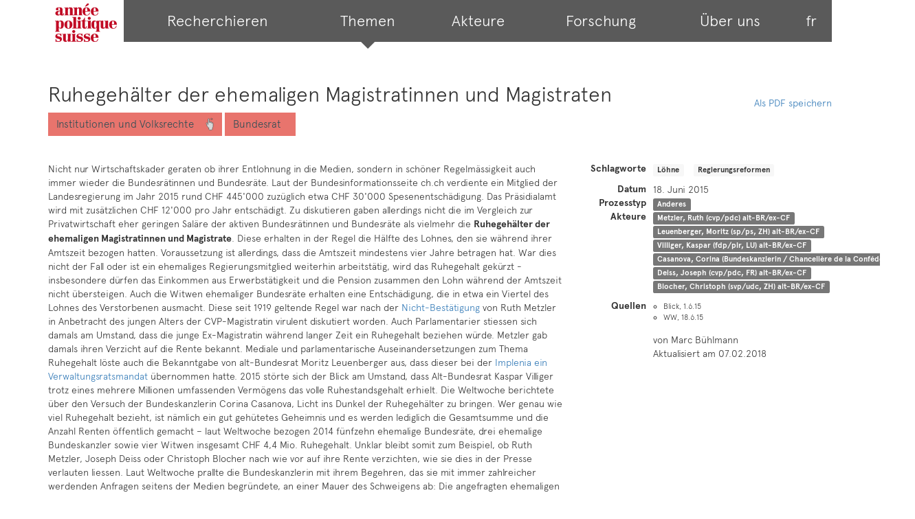

--- FILE ---
content_type: text/html; charset=utf-8
request_url: https://anneepolitique.swiss/prozesse/56341-ruhegehalter-der-ehemaligen-magistratinnen-und-magistraten
body_size: 4090
content:
<!DOCTYPE html>
<html lang="de">
  <head>
    <title>Année politique Suisse</title>
    <link rel="stylesheet" href="/assets/web-391e737185cd76c2eb9e78edf5081901ab5c1aad69c54fa9f7b36b6cbdce54d1.css" media="all" data-turbo-track="reload" />
    <script src="/assets/modernizr-654222debe8018b12f1993ceddff30dc163a7d5008d79869c399d6d167321f97.js" data-turbo-track="reload"></script>
    <script src="/assets/web-15690050f22464e42e72e3b47c9daa24525bce47e41c189a26261d4b14c76846.js" data-turbo-track="reload"></script>

    
    <script src="/vite/assets/web-Dp2apYD0.js" crossorigin="anonymous" type="module" data-turbo-track="reload"></script><link rel="modulepreload" href="/vite/assets/login-o3h-_JrS.js" as="script" crossorigin="anonymous" data-turbo-track="reload">
<link rel="modulepreload" href="/vite/assets/office-Ba9hTy5r.js" as="script" crossorigin="anonymous" data-turbo-track="reload">

    <link rel="canonical" href="https://anneepolitique.swiss/prozesse/56341-ruhegehalter-der-ehemaligen-magistratinnen-und-magistraten" />
    
    <link rel="alternate" hreflang="fr" href="https://anneepolitique.swiss/fr/prozesse/56341-ruhegehalter-der-ehemaligen-magistratinnen-und-magistraten" />
    <meta name="viewport" content="width=device-width, initial-scale=1">
    <meta name="turbo-prefetch" content="false">
    <meta name="turbo-cache-control" content="no-preview">
  </head>

  <body class="with-navbar" data-locale="de" data-localepath="">
    <div class="container">
      <nav id="main-navigation"
     class="main-navigation ">
  <ul>
    <li class="logo">
      <a href="/">
        <img class="mobile-logo" src="/assets/logo-2564ac4bbea4bda19547f5504dfdf607f75e04edf9b4ed78acc62f38b50357c4.svg" />
</a>    </li>
    <li class="">
      <a href="/articles">
        <span>Recherchieren</span>
</a>    </li>
    <li class="tab-current">
      <a href="/topics">
        <span>Themen</span>
</a>    </li>
    <li class="">
      <a href="/actors">
        <span>Akteure</span>
</a>    </li>
    <li class="">
      <a href="/pages/research">
        <span>Forschung</span>
</a>    </li>
    <li class="">
      <a href="/pages/about_us">
        <span>Über uns</span>
</a>    </li>
    <li>
          <a rel="alternate" hreflang="fr" href="/fr/prozesse/56341-ruhegehalter-der-ehemaligen-magistratinnen-und-magistraten">fr</a>
    </li>
  </ul>
</nav>

      <div class="sequence-header" data-controller="web-dossier">
  <div class="container no-padding">
    <h2>
      Ruhegehälter der ehemaligen Magistratinnen und Magistraten
    </h2>
    <a class="pull-right btn-save-pdf btn-move-up" data-controller="obfuscated-link" data-obfuscated-link-url-value="/prozesse/56341-ruhegehalter-der-ehemaligen-magistratinnen-und-magistraten.pdf" href="#">Als PDF speichern</a>

    <div class="topics">
        <div class="topic-inline colored topic-1-1-3 topic-tag"><i></i><h3><a href="/articles?chapters%5B%5D=1.1.3.">Institutionen und Volksrechte</a></h3></div>
        <div class="topic-inline colored topic-1-1-3 topic-tag subtopic"><h4><a href="/articles?keywords%5B%5D=1516542">Bundesrat</a></h4></div>
    </div>
  </div>
</div>


<div class="sticky-head-container">

    
<article class="article">
  <a name="article-56872"></a>

  <div class="row">
    <div class="article-body col-md-8">
      <p data-controller="article">
        Nicht nur Wirtschaftskader geraten ob ihrer Entlohnung in die Medien, sondern in schöner Regelmässigkeit auch immer wieder die Bundesrätinnen und Bundesräte. Laut der Bundesinformationsseite ch.ch verdiente ein Mitglied der Landesregierung im Jahr 2015 rund CHF 445&#39;000 zuzüglich etwa CHF 30&#39;000 Spesenentschädigung. Das Präsidialamt wird mit zusätzlichen CHF 12&#39;000 pro Jahr entschädigt. Zu diskutieren gaben allerdings nicht die im Vergleich zur Privatwirtschaft eher geringen Saläre der aktiven Bundesrätinnen und Bundesräte als vielmehr die <b>Ruhegehälter der ehemaligen Magistratinnen und Magistrate</b>. Diese erhalten in der Regel die Hälfte des Lohnes, den sie während ihrer Amtszeit bezogen hatten. Voraussetzung ist allerdings, dass die Amtszeit mindestens vier Jahre betragen hat. War dies nicht der Fall oder ist ein ehemaliges Regierungsmitglied weiterhin arbeitstätig, wird das Ruhegehalt gekürzt - insbesondere dürfen das Einkommen aus Erwerbstätigkeit und die Pension zusammen den Lohn während der Amtszeit nicht übersteigen. Auch die Witwen ehemaliger Bundesräte erhalten eine Entschädigung, die in etwa ein Viertel des Lohnes des Verstorbenen ausmacht. Diese seit 1919 geltende Regel war nach der <span class="article-reference" data-term="3113">Nicht-Bestätigung</span> von Ruth <span class="person-reference" data-term="Metzler, Ruth (cvp/pdc) alt-BR/ex-CF">Metzler</span> in Anbetracht des jungen Alters der CVP-Magistratin virulent diskutiert worden. Auch Parlamentarier stiessen sich damals am Umstand, dass die junge Ex-Magistratin während langer Zeit ein Ruhegehalt beziehen würde. Metzler gab damals ihren Verzicht auf die Rente bekannt. Mediale und parlamentarische Auseinandersetzungen zum Thema Ruhegehalt löste auch die Bekanntgabe von alt-Bundesrat Moritz <span class="person-reference" data-term="Leuenberger, Moritz (sp/ps, ZH) alt-BR/ex-CF">Leuenberger</span> aus, dass dieser bei der <span class="article-reference" data-term="55628">Implenia ein Verwaltungsratsmandat</span> übernommen hatte. 2015 störte sich der Blick am Umstand, dass Alt-Bundesrat Kaspar <span class="person-reference" data-term="Villiger, Kaspar (fdp/plr, LU) alt-BR/ex-CF">Villiger</span> trotz eines mehrere Millionen umfassenden Vermögens das volle Ruhestandsgehalt erhielt. Die Weltwoche berichtete über den Versuch der Bundeskanzlerin Corina <span class="person-reference" data-term="Casanova, Corina (Bundeskanzlerin / Chancelière de la Confédération)">Casanova</span>, Licht ins Dunkel der Ruhegehälter zu bringen. Wer genau wie viel Ruhegehalt bezieht, ist nämlich ein gut gehütetes Geheimnis und es werden lediglich die Gesamtsumme und die Anzahl Renten öffentlich gemacht – laut Weltwoche bezogen 2014 fünfzehn ehemalige Bundes­räte, drei ehemalige Bundeskanzler sowie vier Witwen insgesamt CHF 4,4 Mio. Ruhegehalt. Unklar bleibt somit zum Beispiel, ob Ruth Metzler, Joseph <span class="person-reference" data-term="Deiss, Joseph (cvp/pdc, FR) alt-BR/ex-CF">Deiss</span> oder Christoph <span class="person-reference" data-term="Blocher, Christoph (svp/udc, ZH) alt-BR/ex-CF">Blocher</span> nach wie vor auf ihre Rente verzichten, wie sie dies in der Presse verlauten liessen. Laut Weltwoche prallte die Bundeskanzlerin mit ihrem Begehren, das sie mit immer zahlreicher werdenden Anfragen seitens der Medien begründete, an einer Mauer des Schweigens ab: Die angefragten ehemaligen Mandatsträgerinnen und Mandatsträger möchten Anonymität in Sachen Ruhegelder bewahren – so das Fazit des Wochenblattes. 
      </p>

          <a class="process-link" href="/dossiers/1158-dossier-ruhestandsgehalter-von-magistratspersonen">
            <i class="fa fa-angle-double-right"></i>
            Dossier: Ruhestandsgehälter von Magistratspersonen
</a>          <br>
    </div>

    <div class="article-meta col-md-4">


      <dl class="metadata dl-horizontal">
        <dt>Schlagworte</dt>
        <dd>
          <ul class="article-keywords list-inline">
              <li>
                <a href="/articles?keywords%5B%5D=1743978">
                  <span class="label label-xs label-keyword topic-1-7-1">Löhne</span>
</a>              </li>
              <li>
                <a href="/articles?keywords%5B%5D=61">
                  <span class="label label-xs label-keyword topic-1-1-3">Regierungsreformen</span>
</a>              </li>
          </ul>
        </dd>
          <dt>Datum</dt>
          <dd>18. Juni 2015</dd>
          <dt>Prozesstyp</dt>
          <dd><a class="label label-default" href="/articles?process_instruments%5B%5D=andere">Anderes</a></dd>
        <dt>Akteure</dt>
        <dd>
          <ul class="article-actors list-inline">
              <li>
                <a href="/articles?people%5B%5D=Metzler%2C+Ruth+%28cvp%2Fpdc%29+alt-BR%2Fex-CF">
                  <span class="label label-xs label-default label-person">Metzler, Ruth (cvp/pdc) alt-BR/ex-CF</span>
</a>              </li>
              <li>
                <a href="/articles?people%5B%5D=Leuenberger%2C+Moritz+%28sp%2Fps%2C+ZH%29+alt-BR%2Fex-CF">
                  <span class="label label-xs label-default label-person">Leuenberger, Moritz (sp/ps, ZH) alt-BR/ex-CF</span>
</a>              </li>
              <li>
                <a href="/articles?people%5B%5D=Villiger%2C+Kaspar+%28fdp%2Fplr%2C+LU%29+alt-BR%2Fex-CF">
                  <span class="label label-xs label-default label-person">Villiger, Kaspar (fdp/plr, LU) alt-BR/ex-CF</span>
</a>              </li>
              <li>
                <a href="/articles?people%5B%5D=Casanova%2C+Corina+%28Bundeskanzlerin+%2F+Chanceli%C3%A8re+de+la+Conf%C3%A9d%C3%A9ration%29">
                  <span class="label label-xs label-default label-person">Casanova, Corina (Bundeskanzlerin / Chancelière de la Confédération)</span>
</a>              </li>
              <li>
                <a href="/articles?people%5B%5D=Deiss%2C+Joseph+%28cvp%2Fpdc%2C+FR%29+alt-BR%2Fex-CF">
                  <span class="label label-xs label-default label-person">Deiss, Joseph (cvp/pdc, FR) alt-BR/ex-CF</span>
</a>              </li>
              <li>
                <a href="/articles?people%5B%5D=Blocher%2C+Christoph+%28svp%2Fudc%2C+ZH%29+alt-BR%2Fex-CF">
                  <span class="label label-xs label-default label-person">Blocher, Christoph (svp/udc, ZH) alt-BR/ex-CF</span>
</a>              </li>
          </ul>
        </dd>

          <dt>Quellen</dt>
          <dd>
            <a rel="show_references" data-controller="slide-down" data-action="slide-down#trigger">anzeigen</a>
            <ul class="references">
                <li>Blick, 1.6.15</li>
                <li>WW, 18.6.15</li>
            </ul>
          </dd>
      </dl>

      <div class="byline">
        <span class="author">
          von Marc Bühlmann
        </span>
        <br>
        <span class="last_change_at">
            Aktualisiert am 07.02.2018
        </span>
      </div>
    </div>
  </div>
</article>

</div>

      <footer id="main-footer">
  <ul>
    <li>Année Politique Suisse</li>
    <li>Universität Bern</li>
    <li>Institut für Politikwissenschaft</li>
    <li>Fabrikstrasse 8</li>
    <li>3012 Bern</li>
    <li>Schweiz</li>
    <li>Tel. +41 (0)31 631 83 31</li>
    <li><a href="/pages/impressum">Datenschutz</a></li>
  </ul>
</footer>

    </div>

      <!-- Friendly Analytics -->
      <script>
        var _paq = window._paq = window._paq || [];
        /* tracker methods like "setCustomDimension" should be called before "trackPageView" */
        _paq.push(['trackPageView']);
        _paq.push(['enableLinkTracking']);
        (function() {
          var u="https://app.friendlyanalytics.ch/";
          _paq.push(['setTrackerUrl', u+'js/tracker.php']);
          _paq.push(['setSiteId', '224']);
          var d=document, g=d.createElement('script'), s=d.getElementsByTagName('script')[0];
          g.async=true; g.src=u+'js/tracker.php'; s.parentNode.insertBefore(g,s);
        })();
      </script>
      <!-- End Friendly Analytics Code -->


  </body>
</html>
